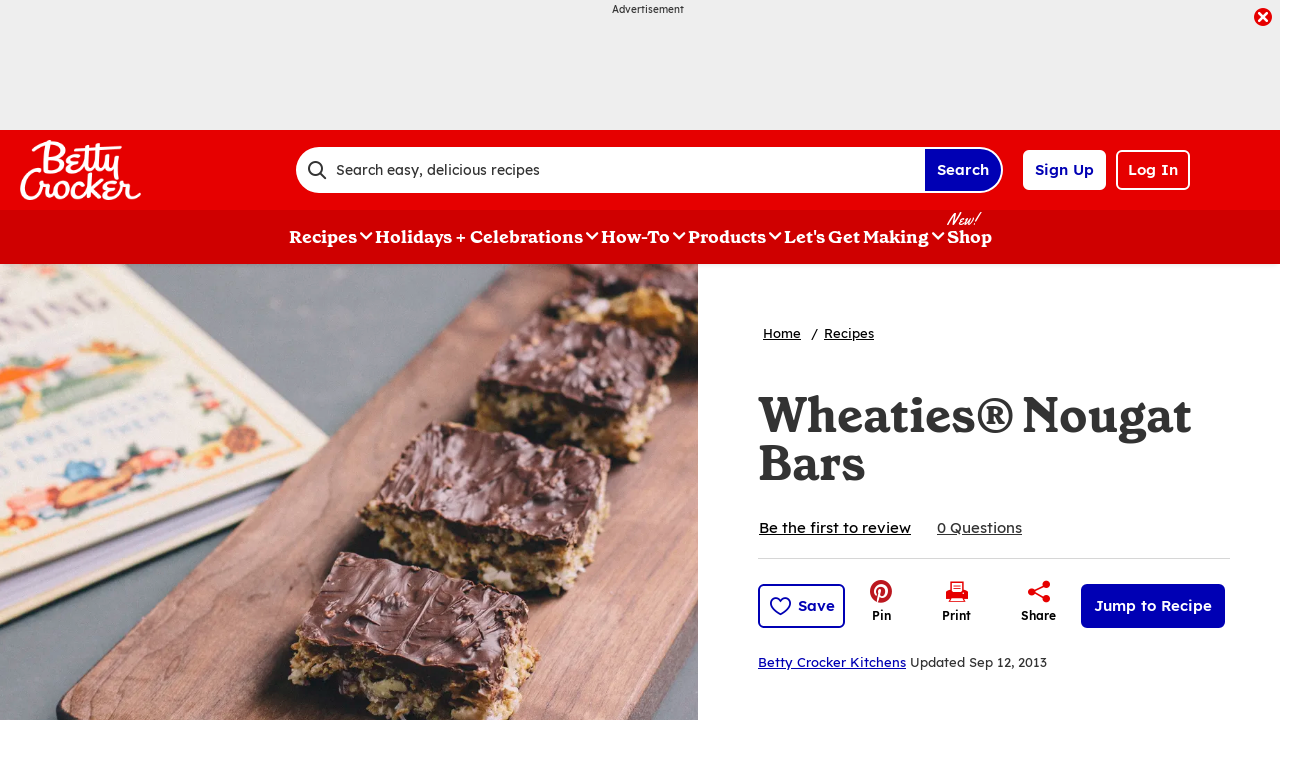

--- FILE ---
content_type: text/plain;charset=UTF-8
request_url: https://c.pub.network/v2/c
body_size: -113
content:
dd4a2f0c-e8d1-4e27-8a66-84d964447dd0

--- FILE ---
content_type: text/plain;charset=UTF-8
request_url: https://c.pub.network/v2/c
body_size: -266
content:
3b44ed93-a6e5-48a9-80e9-00373dd9b729